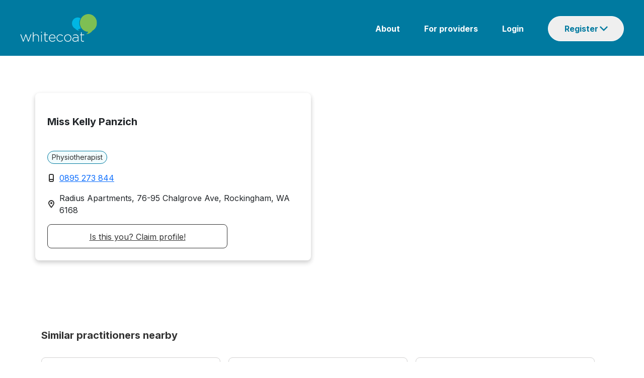

--- FILE ---
content_type: application/javascript; charset=UTF-8
request_url: https://www.whitecoat.com.au/runtime.acb39bb05f280c67.js
body_size: 700
content:
(()=>{"use strict";var e,v={},h={};function n(e){var l=h[e];if(void 0!==l)return l.exports;var r=h[e]={exports:{}};return v[e](r,r.exports,n),r.exports}n.m=v,e=[],n.O=(l,r,t,f)=>{if(!r){var u=1/0;for(a=0;a<e.length;a++){for(var[r,t,f]=e[a],s=!0,o=0;o<r.length;o++)(!1&f||u>=f)&&Object.keys(n.O).every(p=>n.O[p](r[o]))?r.splice(o--,1):(s=!1,f<u&&(u=f));if(s){e.splice(a--,1);var c=t();void 0!==c&&(l=c)}}return l}f=f||0;for(var a=e.length;a>0&&e[a-1][2]>f;a--)e[a]=e[a-1];e[a]=[r,t,f]},n.o=(e,l)=>Object.prototype.hasOwnProperty.call(e,l),(()=>{var e={666:0};n.O.j=t=>0===e[t];var l=(t,f)=>{var o,c,[a,u,s]=f,i=0;if(a.some(d=>0!==e[d])){for(o in u)n.o(u,o)&&(n.m[o]=u[o]);if(s)var _=s(n)}for(t&&t(f);i<a.length;i++)n.o(e,c=a[i])&&e[c]&&e[c][0](),e[c]=0;return n.O(_)},r=self.webpackChunkwhitecoat=self.webpackChunkwhitecoat||[];r.forEach(l.bind(null,0)),r.push=l.bind(null,r.push.bind(r))})()})();